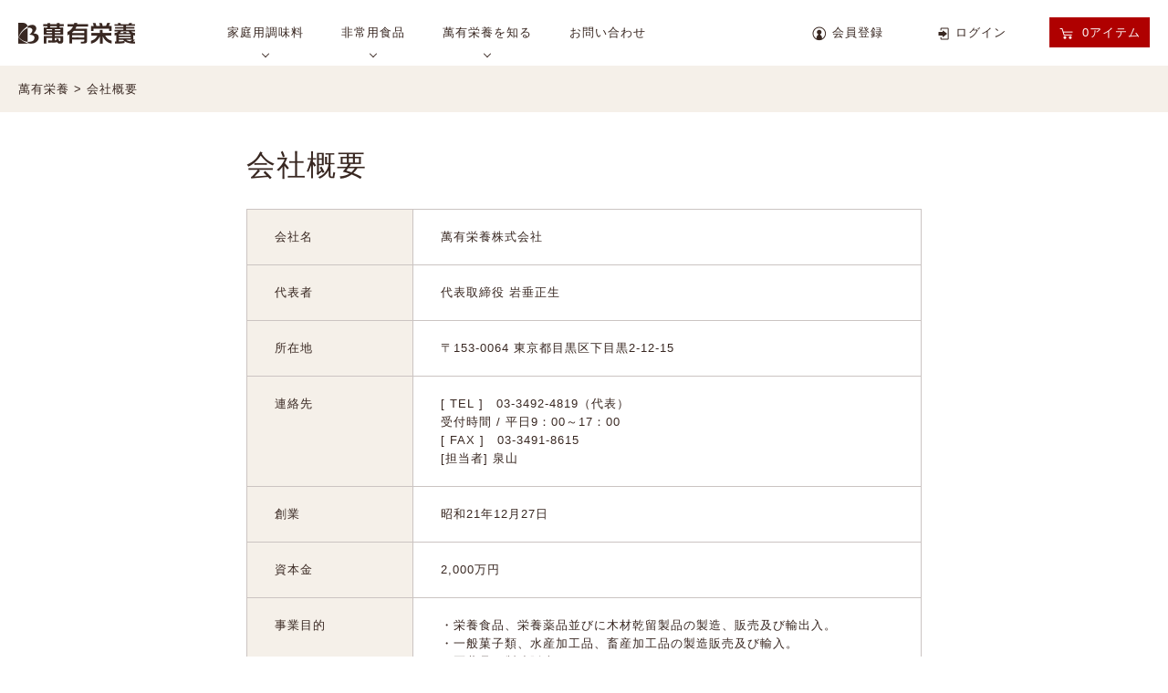

--- FILE ---
content_type: text/html; charset=EUC-JP
request_url: https://www.banyu-e.com/?mode=f1
body_size: 4462
content:
<!DOCTYPE html PUBLIC "-//W3C//DTD XHTML 1.0 Transitional//EN" "http://www.w3.org/TR/xhtml1/DTD/xhtml1-transitional.dtd">
<html xmlns:og="http://ogp.me/ns#" xmlns:fb="http://www.facebook.com/2008/fbml" xmlns:mixi="http://mixi-platform.com/ns#" xmlns="http://www.w3.org/1999/xhtml" xml:lang="ja" lang="ja" dir="ltr">
<head>
<meta http-equiv="content-type" content="text/html; charset=euc-jp" />
<meta http-equiv="X-UA-Compatible" content="IE=edge,chrome=1" />
<title>会社概要 - 萬有栄養</title>
<meta name="Keywords" content="会社概要,banyueiyo" />
<meta name="Description" content="" />
<meta name="Author" content="" />
<meta name="Copyright" content="GMOペパボ" />
<meta http-equiv="content-style-type" content="text/css" />
<meta http-equiv="content-script-type" content="text/javascript" />
<link rel="stylesheet" href="https://www.banyu-e.com/css/framework/colormekit.css" type="text/css" />
<link rel="stylesheet" href="https://www.banyu-e.com/css/framework/colormekit-responsive.css" type="text/css" />
<link rel="stylesheet" href="https://img07.shop-pro.jp/PA01424/460/css/2/index.css?cmsp_timestamp=20251001102647" type="text/css" />

<link rel="alternate" type="application/rss+xml" title="rss" href="https://www.banyu-e.com/?mode=rss" />
<script type="text/javascript" src="//ajax.googleapis.com/ajax/libs/jquery/1.7.2/jquery.min.js" ></script>
<meta property="og:title" content="会社概要 - 萬有栄養" />
<meta property="og:description" content="" />
<meta property="og:url" content="https://www.banyu-e.com?mode=f1" />
<meta property="og:site_name" content="萬有栄養" />
<meta name="viewport" content="width=device-width,initial-scale=1.0,minimum-scale=1.0,maximum-scale=1.0">
<script>
  var Colorme = {"page":"free1","shop":{"account_id":"PA01424460","title":"\u842c\u6709\u6804\u990a"},"basket":{"total_price":0,"items":[]},"customer":{"id":null}};

  (function() {
    function insertScriptTags() {
      var scriptTagDetails = [];
      var entry = document.getElementsByTagName('script')[0];

      scriptTagDetails.forEach(function(tagDetail) {
        var script = document.createElement('script');

        script.type = 'text/javascript';
        script.src = tagDetail.src;
        script.async = true;

        if( tagDetail.integrity ) {
          script.integrity = tagDetail.integrity;
          script.setAttribute('crossorigin', 'anonymous');
        }

        entry.parentNode.insertBefore(script, entry);
      })
    }

    window.addEventListener('load', insertScriptTags, false);
  })();
</script>
</head>
<body>
<meta name="colorme-acc-payload" content="?st=1&pt=10004&ut=0&at=PA01424460&v=20260121042612&re=&cn=9cd88ef849a46888186b4ae8055752b6" width="1" height="1" alt="" /><script>!function(){"use strict";Array.prototype.slice.call(document.getElementsByTagName("script")).filter((function(t){return t.src&&t.src.match(new RegExp("dist/acc-track.js$"))})).forEach((function(t){return document.body.removeChild(t)})),function t(c){var r=arguments.length>1&&void 0!==arguments[1]?arguments[1]:0;if(!(r>=c.length)){var e=document.createElement("script");e.onerror=function(){return t(c,r+1)},e.src="https://"+c[r]+"/dist/acc-track.js?rev=3",document.body.appendChild(e)}}(["acclog001.shop-pro.jp","acclog002.shop-pro.jp"])}();</script><script src='//ajax.googleapis.com/ajax/libs/jqueryui/1.11.2/jquery-ui.min.js'></script>
<script type="text/javascript">
var isSP = false;
if (typeof(window.matchMedia) == "function") {
  var widthQuery = window.matchMedia("(max-width:739px)");
  if (typeof(widthQuery.matches) != "undefined" && widthQuery.matches == true) {
    isSP = true;
  }
}
$(document).ready(function(){
	//var hkunmien = $('header>.inner>nav>ul>li:first-child>ul>li:first-child');
  //var hsoup = $('header>.inner>nav>ul>li:first-child>ul>li:last-child');
  //$(hkunmien).before($(hsoup));
  //var lkunmien = $('.left_nav>ul>li:first-child>ul>li:first-child');
  //var lsoup = $('.left_nav>ul>li:first-child>ul>li:last-child');
  //$(lkunmien).before($(lsoup));
	// header nav
	var hsoup = $('header>.inner>nav>ul>li:first-child>ul>li:first-child');
  $('header>.inner>nav>ul>li:first-child>ul').append($(hsoup));
  // side nav
	var lsoup = $('.left_nav>ul>li:first-child>ul>li:first-child');
  $('.left_nav>ul>li:first-child>ul').append($(lsoup));
  
	if (isSP == true){
    $('img.sp-convert').each(function() {
      $(this).attr('src', $(this).attr('src').replace('.png', '_sp.png'));
      $(this).attr('src', $(this).attr('src').replace('.jpg', '_sp.jpg'));
    });
    $(document).on('click', 'header .inner a.menu', function(){
      $('body').css('position', 'fixed');
      $('header>.inner nav').fadeIn(500);
      return false;
    });
    $(document).on('click', 'header .inner nav a.close_btn', function(){
      $('body').css('position', 'relative');
      $('header>.inner nav').fadeOut(500);
      return false;
    });
    $(document).on('click', 'header .inner nav>ul>li:nth-child(3)>a, header .inner nav>ul>li:nth-child(2)>a, header .inner nav>ul>li:nth-child(1)>a', function(){
      $(this).parent().find('ul.small').slideToggle();
      if($(this).hasClass('open')){
        $(this).removeClass('open');
      } else {
        $(this).addClass('open');
      }
      return false;
    });
    $(document).on('touchstart', '.product ul li a', function(){
      $(this).addClass('touch');
    });
  } else { //tab pc
    $(document).on('click', 'header .inner nav>ul>li:nth-child(3)>a, header .inner nav>ul>li:nth-child(2)>a, header .inner nav>ul>li:nth-child(1)>a', function(){
      if($(this).hasClass('open')){
        $(this).parent().find('ul.small').fadeOut(500);
        $(this).removeClass('open');
      } else {
        $('header nav ul > li:nth-child(-n+4) > a').removeClass('open');
        $('ul.small').hide();
        $(this).parent().find('ul.small').fadeIn(500);
        $(this).addClass('open');
      }
      return false;
    });
    $(document).on('click', function(e){
      if(!$(e.target).closest('ul.small').length){
        $('header nav ul > li:nth-child(-n+4) > a').removeClass('open');
        $('ul.small').fadeOut(500);
      }
    });
  }
  $('footer a.to_top').on('click', function(e){
    e.preventDefault();
    $('html, body').stop().animate({scrollTop: 0}, 800, 'easeInQuint');
  });
  if(location.href == 'https://www.banyu-e.com/?mode=cate&cbid=2468563&csid=1'){ //ER
    $('.mincho').before(
      '<style>.bnr-er {transition: opacity .3s} .bnr-er:hover {opacity: .7}</style>' +
      '<div class="bnr-er" style="margin: 15px auto 30px">' +
        '<a href="https://www.banyu-e.com/?mode=f6">' +
          '<img class="pc-view" src="https://img21.shop-pro.jp/PA01424/460/etc/bnr-er.jpg" alt="">' +
          '<img class="sp-view" src="https://img21.shop-pro.jp/PA01424/460/etc/bnr-er_sp.jpg" alt="">' +
        '</a>' +
      '</div>'
    );
  } else if(location.href == 'https://www.banyu-e.com/?mode=cate&cbid=2468562&csid=2'){ //燻味塩
    $('.mincho').before(
      '<style>.bnr-er {transition: opacity .3s} .bnr-er:hover {opacity: .7}</style>' +
      '<div class="bnr-er" style="margin: 15px auto 30px">' +
        '<a href="https://www.banyu-e.com/?mode=f8">' +
          '<img class="pc-view" src="https://img21.shop-pro.jp/PA01424/460/etc/bnr-kunmien.jpg" alt="">' +
          '<img class="sp-view" src="https://img21.shop-pro.jp/PA01424/460/etc/bnr-kunmien_sp.jpg" alt="">' +
        '</a>' +
      '</div>'
    );
  } else if(location.href == 'https://www.banyu-e.com/?mode=cate&cbid=2468562&csid=1'){ //スープ
    $('.mincho').before(
      '<style>.bnr-er {transition: opacity .3s} .bnr-er:hover {opacity: .7}</style>' +
      '<div class="bnr-er" style="margin: 15px auto 30px">' +
        '<a href="https://www.banyu-e.com/?mode=f7">' +
          '<img class="pc-view" src="https://img21.shop-pro.jp/PA01424/460/etc/bnr-soup2.jpg" alt="">' +
          '<img class="sp-view" src="https://img21.shop-pro.jp/PA01424/460/etc/bnr-soup_sp2.jpg" alt="">' +
        '</a>' +
      '</div>'
    );
  }
});
</script>
  <div id="wrapper">
    <header>
      <div class="inner">
        <h1><a href="/" style="display: block;">萬有栄養</a></h1>
        <a href="." class="menu">メニュー</a>
        <nav>
          <div class="logo"><a href="/"><img src="https://img21.shop-pro.jp/PA01424/460/etc/logo_b.png?cmsp_timestamp=20181024152613" alt="萬有栄養"></a></div>
          <a href="." class="close_btn"><img src="https://img21.shop-pro.jp/PA01424/460/etc/close.png?cmsp_timestamp=20181031133321" alt="×"></a>
          <ul>
                        <li>
              <a href="https://www.banyu-e.com/?mode=cate&cbid=2468562&csid=0">家庭用調味料</a>
              <ul class="small">
                                <li><a href="https://www.banyu-e.com/?mode=cate&cbid=2468562&csid=1">スープ</a></li>
                              </ul>
            </li>
                        <li>
              <a href="https://www.banyu-e.com/?mode=cate&cbid=2468563&csid=0">非常用食品</a>
              <ul class="small">
                                <li><a href="https://www.banyu-e.com/?mode=cate&cbid=2468563&csid=1">イーアール</a></li>
                                <li><a href="https://www.banyu-e.com/?mode=cate&cbid=2468563&csid=2">エマージェンシー・パック</a></li>
                              </ul>
            </li>
                        
            <li>
              <a style="cursor: pointer">萬有栄養を知る</a>
              <ul class="small">
                <li><a href="https://www.banyu-e.com/?mode=f2">萬有栄養の歴史</a></li>
                <li><a href="https://www.banyu-e.com/?mode=f3">レトロパッケージ博物館</a></li>
                <li><a href="https://www.banyu-e.com/?mode=f6">非常用食品「ER」のはなし</a></li>
                <li><a href="https://www.banyu-e.com/?mode=f7">「スープ」のはなし</a></li>
                
              </ul>
            </li>
            
            <li><a href="https://banyueiyo.shop-pro.jp/customer/inquiries/new">お問い合わせ</a></li>
                        <li class="mypage"><a href="https://www.banyu-e.com/customer/signup/new">会員登録</a></li>
            <li class="login"><a href="https://www.banyu-e.com/?mode=login&shop_back_url=https%3A%2F%2Fwww.banyu-e.com%2F">ログイン</a></li>
                      </ul>
          <a href="https://www.banyu-e.com/cart/proxy/basket?shop_id=PA01424460&shop_domain=banyu-e.com" class="cart_link">
                        <span class="cart">0</span>
                      </a>
        </nav>
        <a href="https://www.banyu-e.com/cart/proxy/basket?shop_id=PA01424460&shop_domain=banyu-e.com" class="cart_link">
                    <span class="cart">0</span>
                  </a>
      </div>
    </header>
    <main class="company">
<ul class="pkz">
	<li><a href="https://www.banyu-e.com/">萬有栄養</a> ></li>
	<li>会社概要</li>
</ul>

<div class="contents">
<h2 class="mincho">会社概要</h2>

<ul class="detail">
	<li><span>会社名</span>

	<p>萬有栄養株式会社</p>
	</li>
	<li><span>代表者</span>
	<p>代表取締役 岩垂正生</p>
	</li>
	<li><span>所在地</span>
	<p>〒153-0064<br class="sp-view" />
	東京都目黒区下目黒2-12-15</p>
	</li>
	<li><span>連絡先</span>
	<p>[ TEL ]　<a href="tel:0334924819" class="tel">03-3492-4819</a>（代表）<br />
	受付時間 / 平日9：00～17：00<br />
	[ FAX ]　03-3491-8615<br />
	[担当者] 泉山</p>
	</li>
	<li><span>創業</span>
	<p>昭和21年12月27日</p>
	</li>
	<li><span>資本金</span>
	<p>2,000万円</p>
	</li>
	<li><span>事業目的</span>
	<p>・栄養食品、栄養薬品並びに木材乾留製品の製造、販売及び輸出入。<br />
	・一般菓子類、水産加工品、畜産加工品の製造販売及び輸入。<br />
	・医薬品の製造販売。<br />
	・飲食業。<br />
	・公害に関する機械設備及び薬剤及び微生物の利用、製造、販売、輸出入。<br />
	・全各号に付帯する一切の事業。</p>
	</li>
</ul>

<ul class="history">
					<li>
						<a href="history.html">
							<div class="inner">
								<div class="table">
									<div class="text">
										<div class="text_thumb">
											<h3 class="mincho">萬有栄養の歴史</h3>
										</div>
										<span class="panel"></span>
									</div>
								</div>
							</div>
						</a>
					</li>
					<!--<li>
						<a href="history.html">
							<div class="inner">
								<div class="table">
									<div class="text">
										<div class="text_thumb">
											<h3 class="mincho">レトロパッケージ博物館</h3>
										</div>
										<span class="panel"></span>
									</div>
								</div>
							</div>
						</a>
					</li>-->
				</ul>
</div>
</main>    <footer>
      <div class="top">
        <a href="" class="to_top">
          <img src="https://img21.shop-pro.jp/PA01424/460/etc/to_top.png?cmsp_timestamp=20200110124047" alt="">
          非常食品の通信販売なら萬有栄養株式会社
        </a>
        <img src="https://img21.shop-pro.jp/PA01424/460/etc/footer_logo.png?cmsp_timestamp=20200110124047" alt="萬有栄養" class="logo">
      </div>
      <nav>
        <ul>
                      <li>
              <a href="https://www.banyu-e.com/?mode=cate&cbid=2468562&csid=0">家庭用調味料</a>
              <ul>
                                <li><a href="https://www.banyu-e.com/?mode=cate&cbid=2468562&csid=1">スープ</a></li>
                              </ul>
                
          </li>
                        <li>
              <a href="https://www.banyu-e.com/?mode=cate&cbid=2468563&csid=0">非常用食品</a>
              <ul>
                                <li><a href="https://www.banyu-e.com/?mode=cate&cbid=2468563&csid=1">イーアール</a></li>
                                <li><a href="https://www.banyu-e.com/?mode=cate&cbid=2468563&csid=2">エマージェンシー・パック</a></li>
                              </ul>
                            <a style="margin-top:30px;" href="https://www.banyu-e.com/?mode=f10">アレルギー情報</a>
                
          </li>
                      <li>
            <a href="https://www.banyu-e.com/?mode=f1">会社概要</a>
            <ul>
              <li><a href="https://www.banyu-e.com/?mode=f2">萬有栄養の歴史</a></li>
              <li><a href="https://www.banyu-e.com/?mode=f3">レトロパッケージ博物館</a></li>
              <li><a href="https://www.banyu-e.com/?mode=f6">非常用食品「ER」のはなし</a></li>
              <li><a href="https://www.banyu-e.com/?mode=f7">「スープ」のはなし</a></li>
              
            </ul>
            <a href="https://www.banyu-e.com/?mode=privacy">プライバシーポリシー</a>
            <a href="https://www.banyu-e.com/?mode=sk">法律に基づく表記</a>
          </li>
          <li>
            <a href="https://www.banyu-e.com/cart/proxy/basket?shop_id=PA01424460&shop_domain=banyu-e.com">買い物かご</a>
                        <a href="https://www.banyu-e.com/?mode=login&shop_back_url=https%3A%2F%2Fwww.banyu-e.com%2F">ログイン</a>
            <a href="https://www.banyu-e.com/customer/signup/new">会員登録</a>
                        <a href="https://banyueiyo.shop-pro.jp/customer/inquiries/new">お問い合わせ</a>
          </li>
        </ul>
      </nav>
      <p class="copy">Copyright 2018 BANYU EIYO All right reserved.</p>
    </footer>
  </div><script type="text/javascript" src="https://www.banyu-e.com/js/cart.js" ></script>
<script type="text/javascript" src="https://www.banyu-e.com/js/async_cart_in.js" ></script>
<script type="text/javascript" src="https://www.banyu-e.com/js/product_stock.js" ></script>
<script type="text/javascript" src="https://www.banyu-e.com/js/js.cookie.js" ></script>
<script type="text/javascript" src="https://www.banyu-e.com/js/favorite_button.js" ></script>
</body></html>

--- FILE ---
content_type: text/css
request_url: https://img07.shop-pro.jp/PA01424/460/css/2/index.css?cmsp_timestamp=20251001102647
body_size: 62066
content:
@charset "euc-jp";
@import url(//fonts.googleapis.com/css?family=Roboto:900,400);
/*! normalize.css v3.0.2 | MIT License | git.io/normalize */
/**
 * 1. Set default font family to sans-serif.
 * 2. Prevent iOS text size adjust after orientation change, without disabling
 *    user zoom.
 */

html {
  font-family: sans-serif; /* 1 */
  -ms-text-size-adjust: 100%; /* 2 */
  -webkit-text-size-adjust: 100%; /* 2 */
}

/**
 * Remove default margin.
 */

body {
  margin: 0;
}

/* HTML5 display definitions
   ========================================================================== */

/**
 * Correct `block` display not defined for any HTML5 element in IE 8/9.
 * Correct `block` display not defined for `details` or `summary` in IE 10/11
 * and Firefox.
 * Correct `block` display not defined for `main` in IE 11.
 */

article,
aside,
details,
figcaption,
figure,
footer,
header,
hgroup,
main,
menu,
nav,
section,
summary {
  display: block;
}

/**
 * 1. Correct `inline-block` display not defined in IE 8/9.
 * 2. Normalize vertical alignment of `progress` in Chrome, Firefox, and Opera.
 */

audio,
canvas,
progress,
video {
  display: inline-block; /* 1 */
  vertical-align: baseline; /* 2 */
}

/**
 * Prevent modern browsers from displaying `audio` without controls.
 * Remove excess height in iOS 5 devices.
 */

audio:not([controls]) {
  display: none;
  height: 0;
}

/**
 * Address `[hidden]` styling not present in IE 8/9/10.
 * Hide the `template` element in IE 8/9/11, Safari, and Firefox < 22.
 */

[hidden],
template {
  display: none;
}

/* Links
   ========================================================================== */

/**
 * Remove the gray background color from active links in IE 10.
 */

a {
  background-color: transparent;
  text-decoration: none;
}

/**
 * Improve readability when focused and also mouse hovered in all browsers.
 */

a:active,
a:hover {
  outline: 0;
}

/* Text-level semantics
   ========================================================================== */

/**
 * Address styling not present in IE 8/9/10/11, Safari, and Chrome.
 */

abbr[title] {
  border-bottom: 1px dotted;
}

/**
 * Address style set to `bolder` in Firefox 4+, Safari, and Chrome.
 */

b,
strong {
  font-weight: bold;
}

/**
 * Address styling not present in Safari and Chrome.
 */

dfn {
  font-style: italic;
}

/**
 * Address variable `h1` font-size and margin within `section` and `article`
 * contexts in Firefox 4+, Safari, and Chrome.
 */

h1 {
  font-size: 2em;
}

/**
 * Address styling not present in IE 8/9.
 */

mark {
  background: #ff0;
  color: #000;
}

/**
 * Address inconsistent and variable font size in all browsers.
 */

small {
  font-size: 80%;
}

/**
 * Prevent `sub` and `sup` affecting `line-height` in all browsers.
 */

sub,
sup {
  font-size: 75%;
  line-height: 0;
  position: relative;
  vertical-align: baseline;
}

sup {
  top: -0.5em;
}

sub {
  bottom: -0.25em;
}

/* Embedded content
   ========================================================================== */

/**
 * Remove border when inside `a` element in IE 8/9/10.
 */

img {
  border: 0;
}

/**
 * Correct overflow not hidden in IE 9/10/11.
 */

svg:not(:root) {
  overflow: hidden;
}

/* Grouping content
   ========================================================================== */

/**
 * Address margin not present in IE 8/9 and Safari.
 */

figure {
  margin: 1em 40px;
}

/**
 * Address differences between Firefox and other browsers.
 */

hr {
  -moz-box-sizing: content-box;
  box-sizing: content-box;
  height: 0;
}

/**
 * Contain overflow in all browsers.
 */

pre {
  overflow: auto;
}

/**
 * Address odd `em`-unit font size rendering in all browsers.
 */

code,
kbd,
pre,
samp {
  font-family: monospace, monospace;
  font-size: 1em;
}

/* Forms
   ========================================================================== */

/**
 * Known limitation: by default, Chrome and Safari on OS X allow very limited
 * styling of `select`, unless a `border` property is set.
 */

/**
 * 1. Correct color not being inherited.
 *    Known issue: affects color of disabled elements.
 * 2. Correct font properties not being inherited.
 * 3. Address margins set differently in Firefox 4+, Safari, and Chrome.
 */

button,
input,
optgroup,
select,
textarea {
  color: inherit; /* 1 */
  /*font: inherit;*/ /* 2 */
  margin: 0; /* 3 */
}

/**
 * Address `overflow` set to `hidden` in IE 8/9/10/11.
 */

button {
  overflow: visible;
}

/**
 * Address inconsistent `text-transform` inheritance for `button` and `select`.
 * All other form control elements do not inherit `text-transform` values.
 * Correct `button` style inheritance in Firefox, IE 8/9/10/11, and Opera.
 * Correct `select` style inheritance in Firefox.
 */

button,
select {
  text-transform: none;
}

/**
 * 1. Avoid the WebKit bug in Android 4.0.* where (2) destroys native `audio`
 *    and `video` controls.
 * 2. Correct inability to style clickable `input` types in iOS.
 * 3. Improve usability and consistency of cursor style between image-type
 *    `input` and others.
 */

button,
html input[type="button"], /* 1 */
input[type="reset"],
input[type="submit"] {
  -webkit-appearance: button; /* 2 */
  cursor: pointer; /* 3 */
}

/**
 * Re-set default cursor for disabled elements.
 */

button[disabled],
html input[disabled] {
  cursor: default;
}

/**
 * Remove inner padding and border in Firefox 4+.
 */

button::-moz-focus-inner,
input::-moz-focus-inner {
  border: 0;
  padding: 0;
}

/**
 * Address Firefox 4+ setting `line-height` on `input` using `!important` in
 * the UA stylesheet.
 */

input {
  line-height: normal;
}

/**
 * It's recommended that you don't attempt to style these elements.
 * Firefox's implementation doesn't respect box-sizing, padding, or width.
 *
 * 1. Address box sizing set to `content-box` in IE 8/9/10.
 * 2. Remove excess padding in IE 8/9/10.
 */

input[type="checkbox"],
input[type="radio"] {
  box-sizing: border-box; /* 1 */
  padding: 0; /* 2 */
}

/**
 * Fix the cursor style for Chrome's increment/decrement buttons. For certain
 * `font-size` values of the `input`, it causes the cursor style of the
 * decrement button to change from `default` to `text`.
 */

input[type="number"]::-webkit-inner-spin-button,
input[type="number"]::-webkit-outer-spin-button {
  height: auto;
}

/**
 * 1. Address `appearance` set to `searchfield` in Safari and Chrome.
 * 2. Address `box-sizing` set to `border-box` in Safari and Chrome
 *    (include `-moz` to future-proof).
 */

input[type="search"] {
  -webkit-appearance: textfield; /* 1 */
  -moz-box-sizing: content-box;
  -webkit-box-sizing: content-box; /* 2 */
  box-sizing: content-box;
}

/**
 * Remove inner padding and search cancel button in Safari and Chrome on OS X.
 * Safari (but not Chrome) clips the cancel button when the search input has
 * padding (and `textfield` appearance).
 */

input[type="search"]::-webkit-search-cancel-button,
input[type="search"]::-webkit-search-decoration {
  -webkit-appearance: none;
}

/**
 * Define consistent border, margin, and padding.
 */

fieldset {
  border: 1px solid #c0c0c0;
  margin: 0 2px;
  padding: 0.35em 0.625em 0.75em;
}

/**
 * 1. Correct `color` not being inherited in IE 8/9/10/11.
 * 2. Remove padding so people aren't caught out if they zero out fieldsets.
 */

legend {
  border: 0; /* 1 */
  padding: 0; /* 2 */
}

/**
 * Remove default vertical scrollbar in IE 8/9/10/11.
 */

textarea {
  overflow: auto;
}

/**
 * Don't inherit the `font-weight` (applied by a rule above).
 * NOTE: the default cannot safely be changed in Chrome and Safari on OS X.
 */

optgroup {
  font-weight: bold;
}

/* Tables
   ========================================================================== */

/**
 * Remove most spacing between table cells.
 */

table {
  border-collapse: collapse;
  border-spacing: 0;
}

td,
th {
  padding: 0;
}

/*******************************************************************************/

html {
  position: relative;
  min-height: 100%;
}
body {
  font-size: 13px;
  line-height: 20px;
  font-family: "YuGothic","メイリオ","Meiryo","ヒラギノ角ゴ Pro W3","Hiragino Kaku Gothic Pro","Osaka","ＭＳ Ｐゴシック", "MS P Gothic",Verdana,Arial, Helvetica, sans-serif;
  color: #382721;
  margin: 0 auto;
  letter-spacing: 1px;
}
* {
  margin: 0;
  padding: 0;
}

a {
  color: #382721;
  transition: color 300ms cubic-bezier(0.25, 0.1, 0.25, 1) 0ms;
  -webkit-transition: color 300ms cubic-bezier(0.25, 0.1, 0.25, 1) 0ms;
  -moz-transition: color 300ms cubic-bezier(0.25, 0.1, 0.25, 1) 0ms;
  -o-transition: color 300ms cubic-bezier(0.25, 0.1, 0.25, 1) 0ms;
  -ms-transition: color 300ms cubic-bezier(0.25, 0.1, 0.25, 1) 0ms;
}

img {
  display: block;
}

a img {
  border: none;
}
ul.pkz li a:hover,
footer .top>a.to_top:hover,
a:hover,
a:focus {
  text-decoration: none;
  color: initial;
  color: #AF0000;
}

.clearfix {
  display: block;
}
.clearfix:before,
.clearfix:after {
  content: " ";
  display: table;
}
.clearfix:after {
  clear: both;
}

ul,
ol,
li {
  list-style-type: none;
  margin: 0;
}
p {
  margin: 0;
}
.pc-view{
  display: block;
}
.sp-view{
  display: none;
}
.mincho{
  font-family: "Yu Mincho", "YuMincho", Serif;
}

header .inner{
  position: relative;
  font-size: 0;
  min-width: 1240px;
  max-width: 1240px;
  margin: 0 auto;
  padding: 24.5px 20px;
}
header .inner h1{
  background: url(https://img21.shop-pro.jp/PA01424/460/etc/logo_b.png?cmsp_timestamp=20181024152613);
  background-size: contain;
  background-repeat: no-repeat;
  text-indent: -9999px;
  width: 128px;
  height: 23px;
/*  margin-right: 60px;*/
  margin-right: 100px;
  cursor: pointer;
}
header .inner h1 img{
  width: 128px;
}
header .inner nav ul li,
header .inner>*{
  display: inline-block;
  vertical-align: middle;
}
header .inner .cart,
header .inner nav ul li{
  font-size: 13px;
}
/*
header .inner nav ul li{
  margin-right: 32px;
}*/
header .inner nav ul li{
  margin-right: 42px;
}
header .inner nav ul li.mypage{
  width: 95px;
}
/*
header .inner nav ul li:nth-child(5){
  margin-right: 65px;
}*/
header .inner nav ul li:nth-child(4){
  margin-right: 160px;
}
header .inner nav a.cart_link,
header .inner a.menu,
header .inner nav .logo,
header .inner nav a.close_btn,
header .inner nav ul li ul.small{
  display: none;
}
header .inner .cart{
  background-color: #AF0000;
  padding: 9px 10px;
  color: #fff;
}
header .inner nav ul li.mypage a:before{
  content: '';
  background: url(https://img21.shop-pro.jp/PA01424/460/etc/mypage_b.png?cmsp_timestamp=20181112200508);
  background-repeat: no-repeat;
  display: inline-block;
  vertical-align: middle;
  width: 18px;
  height: 18px;
  background-size: contain;
  margin-right: 5px;
}

header .inner nav ul li.login a:before{
  content: '';
  background: url(https://img21.shop-pro.jp/PA01424/460/etc/login_b.png?cmsp_timestamp=20181112200432);
  background-repeat: no-repeat;
  display: inline-block;
  vertical-align: middle;
  width: 15px;
  height: 18px;
  background-size: contain;
  margin-right: 5px;
}
header .inner .cart:before{
  content: '';
  background: url(https://img21.shop-pro.jp/PA01424/460/etc/cart.png?cmsp_timestamp=20181112200319);
  background-repeat: no-repeat;
  display: inline-block;
  vertical-align: middle;
  width: 18px;
  height: 16px;
  background-size: contain;
  margin-right: 8px;
}
header .inner .cart:after{
  content: 'アイテム';
}
header .inner>a.cart_link{
  position: absolute;
  right: 20px;
  top: 26px;
}

footer .top{
  background-image: url(https://img21.shop-pro.jp/PA01424/460/etc/footer_top.png?cmsp_timestamp=20181024123818);
  background-repeat: no-repeat;
  display: block;
  width: auto;
  height: auto;
  background-size: 101% 100%;
  padding-top: 30px;
}
footer p.copy,
footer nav{
  background-color: #382721;
}
footer nav{
  margin-top: -30px;
}
footer nav>ul>li:first-child>ul{display:flex;flex-direction:column-reverse}
footer .top p{
  font-size: 14px;
  text-align: center;
  margin-bottom: 30px;
}
footer .top p a{
  color: #fff;
}
footer .top img.logo{
  width: 60px;
  margin: 0 auto;
}
footer .top>a.to_top{
  color: #fff;
  margin: 0 auto 20px;
  display: block;
  width: 270px;
  text-align: center;
  z-index: 4;
  position: relative;
}
footer .top>a.to_top img{
  display: block;
  width: 22px;
  margin: 0 auto 15px;
}
footer .top p,
footer p.copy,
footer nav ul li a{
  color: #fff;
}
footer nav{
  padding: 50px 0 30px;
}
footer nav>ul{
  font-size: 0;
  text-align: center;
}
footer nav>ul>li{
  display: inline-block;
  vertical-align: top;
  margin-right: 74px;
}
footer nav>ul>li:last-child{
  margin-right: 0%;
}
footer nav>ul>li>a{
  font-size: 17px;
  display: block;
  border-bottom: 1px solid #fff;
  width: 204px;
  padding-bottom: 5px;
  margin-bottom: 10px;
}
footer nav>ul>li:nth-child(4)>a:nth-child(2),
footer nav>ul>li:nth-child(4)>a:nth-child(3),
footer nav>ul>li:nth-child(4)>a:nth-child(4),
footer nav>ul>li:nth-child(3)>a:nth-child(3),
footer nav>ul>li:nth-child(3)>a:nth-child(4){
  margin-top: 30px;
}
footer nav>ul>li{
  text-align: left;
}
footer nav>ul>li>ul>li{
  padding: 3px 15px;
}
footer nav>ul>li>ul>li a{
  font-size: 15px;
}
footer p.copy{
  padding-bottom: 5px;
  text-align: center;
}

ul.pkz{
  background-color: #F5F0E9;
  padding: 15px 20px;
  width: 1240px;
  margin: 0 auto 40px;
}
ul.pkz li a,
ul.pkz li{
  color: #382721;
}
ul.pkz li{
  display: inline-block;
  vertical-align: middle;
}

.col2{
  width: 1280px;
  margin: 0 auto;
}
.col2:before,
.col2:after {
  content: " ";
  display: table;
}
.col2:after {
  clear: both;
}
.col2 .main{
  width: 1040px;
  margin: 0 auto;
  position: relative;
}
.col2 nav.left_nav{
  width: 220px;
  font-size: 15px;
  position: absolute;
  top: 0;
  left: 0;
}
.col2 nav.left_nav>ul>li>a{
  display: block;
  border-bottom: 1px solid #382721;
  padding-bottom: 3px;
}
.col2 nav.left_nav>ul>li>ul>li.current>a{
  color: #CBC4C2;
}
.col2 nav.left_nav>ul>li>ul{
  margin: 8px 0 30px;
}
.col2 nav.left_nav>ul>li>ul>li{
  padding: 8px 20px;
}
.col2 .contents{
  margin-left: 300px;
}

.col2 .contents h2{
  font-size: 32px;
  line-height: 34px;
  margin: 30px 0;
  font-weight: normal;
}
main.list .contents p.text{
  margin-bottom: 35px;
  border-bottom: 1px solid #382721;
  padding-bottom: 50px;
}
.col2 ul.item,
main.list ul.list{
  font-size: 0;
  letter-spacing: 0;
}
main.list ul.list li{
  width: 335px;
  display: inline-block;
  vertical-align: top;
  margin-bottom: 70px;
}
main.list ul.list li:nth-child(odd){
  margin-right: 69px;
}
.col2 ul.item li img,
main.list ul.list li img{
  width: 100%;
}
main.list ul.list li p{
  font-size: 13px;
  margin-top: 15px;
}

.col2 ul.item li{
  width: 232.5px;
  display: inline-block;
  vertical-align: top;
  margin-bottom: 30px;
  font-size: 14px;
  letter-spacing: 1px;
}
.col2 ul.item li:nth-child(3n+2){
  margin: 0px 20px 30px;
}
.col2 ul.item li a>span,
.col2 ul.item li a .text>span{
  display: block;
}

main.list ul.list li a>span.img,
.col2 ul.item li a>span.img,
.col2 ul.item li a .text>span.img{
  position: relative;
  text-align: center;
  overflow: hidden;
  display: block;
}
main.list ul.list li a>span.img .category{
  width: 100%;
  position: absolute;
  top: 50%;
  left: 50%;
  font-size: 24px;
  z-index: 101;
  -webkit-transform: translate(-50%, -50%);
  transform: translate(-50%, -50%);
  opacity:1;
}
main.list ul.list li a:hover>span.img .category{
  opacity:0;
  -webkit-transform:translate(-50%, -100%);
  transform:translate(-50%, -100%);
  -webkit-transition:all 300ms 100ms ease;
  transition:all 300ms 100ms ease;
}
main.list ul.list li a>span.img .category{
  color: #fff;
}

main.list ul.list li a>span.img img,
.col2 ul.item li a>span.img img,
.col2 ul.item li a .text>span.img img{
  display: block;
  margin-bottom: 0 !important;
  transform: scale(1, 1);
  -moz-transform: scale(1, 1);
  -webkit-transform: scale(1, 1);
  -o-transform: scale(1, 1);
  -ms-transform: scale(1, 1);
  -moz-transform-origin: center center;
  -webkit-transform-origin: center center;
  -o-transform-origin: center center;
  -ms-transform-origin: center center;
  -webkit-transition: all 300ms cubic-bezier(0.25, 0.1, 0.25, 1) 0ms;
  -moz-transition: all 300ms cubic-bezier(0.25, 0.1, 0.25, 1) 0ms;
  -ms-transition: all 300ms cubic-bezier(0.25, 0.1, 0.25, 1) 0ms;
  -o-transition: all 300ms cubic-bezier(0.25, 0.1, 0.25, 1) 0ms;
}
main.list ul.list li a>span.img:before,
.col2 ul.item li a>span.img:before,
.col2 ul.item li a .text>span.img:before{
  /*background-color: #000000;*/
  opacity: 0;
  -ms-filter: "progid:DXImageTransform.Microsoft.Alpha(Opacity=0)";
  width: 100%;
  height: 100%;
  position: absolute;
  top: 0;
  left: 0;
  z-index: 100;
  content: "";
  transition: all 300ms cubic-bezier(0.25, 0.1, 0.25, 1) 0ms;
  -webkit-transition: all 300ms cubic-bezier(0.25, 0.1, 0.25, 1) 0ms;
  -moz-transition: all 300ms cubic-bezier(0.25, 0.1, 0.25, 1) 0ms;
  -ms-transition: all 300ms cubic-bezier(0.25, 0.1, 0.25, 1) 0ms;
  -o-transition: all 300ms cubic-bezier(0.25, 0.1, 0.25, 1) 0ms;
}
main.list ul.list li a>span.img:after,
.col2 ul.item li a>span.img:after,
.col2 ul.item li a .text>span.img:after{
  opacity: 0;
  -ms-filter: "progid:DXImageTransform.Microsoft.Alpha(Opacity=0)";
  width: 100%;
  display: inline-block;
  position: absolute;
  top: 50%;
  margin-top: -9px;
  left: 0;
  content: "詳細を見る";
  color: #fff;
  letter-spacing: 0.06em;
  font-weight: bold;
  z-index: 101;
  font-size: 14px;
  line-height: 24px;
  padding-left: 7px;
  box-sizing: border-box;
  transform: translate3d(0px, 6px, 0px) !important;
  -webkit-transform: translate3d(0px, 6px, 0px) !important;
  -moz-transform: translate3d(0px, 6px, 0px) !important;
  -ms-transform: translate3d(0px, 6px, 0px) !important;
  -o-transform: translate3d(0px, 6px, 0px) !important;
  transition: all 400ms cubic-bezier(0.25, 0.1, 0.25, 1) 0ms;
  -webkit-transition: all 400ms cubic-bezier(0.25, 0.1, 0.25, 1) 0ms;
  -moz-transition: all 400ms cubic-bezier(0.25, 0.1, 0.25, 1) 0ms;
  -ms-transition: all 400ms cubic-bezier(0.25, 0.1, 0.25, 1) 0ms;
  -o-transition: all 400ms cubic-bezier(0.25, 0.1, 0.25, 1) 0ms;
}
main.list ul.list li a>span.img:after{
  font-size: 14px;
  font-weight: normal;
}
main.list ul.list li a>span.img:after{
  content: "詳細を見る";
}
/*
main.list ul.list li a>span.img:hover:before,
.col2 ul.item li a>span.img:hover:before,
.col2 ul.item li a .text>span.img:hover:before{
  opacity: 0.6;
  -ms-filter: "progid:DXImageTransform.Microsoft.Alpha(Opacity=60)";
}*/
main.list ul.list li a>span.img:before{
  opacity: 0.3;
  -ms-filter: "progid:DXImageTransform.Microsoft.Alpha(Opacity=30)";
  background-color: #000000;
}
.col2 ul.item li a:hover>span.img:before,
.col2 ul.item li a:hover .text>span.img:before{
  background-color: #000000;
  opacity: 0.6;
  -ms-filter: "progid:DXImageTransform.Microsoft.Alpha(Opacity=60)";
}
main.list ul.list li a:hover>span.img:after,
.col2 ul.item li a:hover>span.img:after,
.col2 ul.item li a:hover .text>span.img:after{
  opacity: 1;
  -ms-filter: "progid:DXImageTransform.Microsoft.Alpha(Opacity=100)";
  transform: translate3d(0px, 0px, 0px) !important;
  -webkit-transform: translate3d(0px, 0px, 0px) !important;
  -moz-transform: translate3d(0px, 0px, 0px) !important;
  -ms-transform: translate3d(0px, 0px, 0px) !important;
  -o-transform: translate3d(0px, 0px, 0px) !important;
}
main.list ul.list li a:hover>span.img img,
.col2 ul.item li a:hover>span.img img,
.col2 ul.item li a:hover .text>span.img img{
  transform: scale(1.1, 1.1);
  -moz-transform: scale(1.1, 1.1);
  -webkit-transform: scale(1.1, 1.1);
  -o-transform: scale(1.1, 1.1);
  -ms-transform: scale(1.1, 1.1);
}
.col2 ul.item li a>span.name,
.col2 ul.item li a .text>span.name{
  margin-top: 15px;
  margin-bottom: 5px;
}
.col2 ul.item li a>span.price,
.col2 ul.item li a .text>span.price{
  color: #AF0000;
}


main.detail{
  padding-bottom: 100px;
}
main.detail .related{
  margin-top: 50px;
}
main.detail .related h3{
  font-size: 28px;
  font-weight: normal;
  line-height: 34px;
  border-bottom: 1px solid #382721;
  padding-bottom: 5px;
  margin-bottom: 20px;
}

main.detail .contents .bx-wrapper{
  position: relative;
}
main.detail .contents .bx-controls-direction{
  display: none;
}
main.detail .contents .bx-pager{
  position: absolute;
  bottom: 30px;
  right: 35px;
}
main.detail .contents .bx-pager .bx-pager-item{
  display: inline-block;
  vertical-align: middle;
  margin-left: 15px;
}
main.detail .contents .bx-pager .bx-pager-item a{
  width: 7px;
  height: 7px;
  background-color: #C4C4C4;
  text-indent: -9999px;
  display: block;
  border-radius: 4px;
}
main.detail .contents .bx-pager .bx-pager-item a:focus{
  outline: 0 !important;
}
main.detail .contents .bx-pager .bx-pager-item a.active{
  background-color: #FFF;
}

main.detail .contents ul.images li>img{
  width: 100%;
}
main.detail .contents .cart{
  text-align: right;
  margin-top: 30px;
}
main.detail .contents .cart .btn{
  background: #382721;
  color: #fff;
  line-height: 50px;
  width: 165px;
  font-size: 14px;
  display: inline-block;
  vertical-align: middle;
  padding: 0;
  border: none;
  border-radius: 0;
}
main.detail .contents .cart select{
  width: 80px;
  line-height: 50px;
  height: 50px;
  margin: 0 5px 0 20px;
}
main.detail .contents .cart .price{
  font-size: 18px;
  line-height: 50px;
  display: inline-block;
  vertical-align: middle;
  color: #AF0000;
  font-weight: bold;
}
main.detail .contents .exp{
  margin-top: 35px;
}
main.company .contents ul.detail li,
main.detail .contents .exp ul li{
  font-size: 0;
  background-color: #F5F0E9;
  border-top: 1px solid #CBC4C2;
  border-left: 1px solid #CBC4C2;
  border-right: 1px solid #CBC4C2;
}
main.company .contents ul.detail li:last-child,
main.detail .contents .exp ul li:last-child{
  border-bottom: 1px solid #CBC4C2;
}
main.company .contents ul.detail li>*,
main.detail .contents .exp ul li>*{
  display: inline-block;
  vertical-align: top;
  font-size: 13px;
  padding: 20px 30px;
}
main.company .contents ul.detail li>span,
main.detail .contents .exp ul li>span{
  width: 120px;
}
main.company .contents ul.detail li>p,
main.detail .contents .exp ul li>p{
  width: 496px;
  background-color: #FFF;
  border-left: 1px solid #CBC4C2;
}

main.company .contents{
  width: 740px;
  margin: 0 auto 100px;
}
main.company .contents h2{
  font-size: 32px;
  font-weight: normal;
  line-height: 36px;
}
main.company .contents ul.detail{
  margin-top: 30px;
}
main.company .contents ul.history{
  margin-top: 100px;
}
main.company .contents ul.history li:first-child {
  margin-bottom: 35px;
}
main.company .contents ul.history li{
  width: 740px;
  height: 116px;
  position: relative;
}
main.company .contents ul.history li:first-child{
  background: url(https://img21.shop-pro.jp/PA01424/460/etc/bnr1.jpg?cmsp_timestamp=20181109220339) no-repeat 50% 50%;
  background-size: cover;
}
main.company .contents ul.history li{
  background: url(https://img21.shop-pro.jp/PA01424/460/etc/bnr2.jpg?cmsp_timestamp=20181109222359) no-repeat 50% 50%;
  background-size: cover;
}
main.company .contents ul.history li a .inner{
  display: block;
  overflow: hidden;
  background: rgba(0,0,0,.2);
  width: 100%;
  height: 100%;
  position: absolute;
  top: 0;
  left: 0;
  -webkit-transition: all 300ms 150ms ease;
  transition: all 300ms 150ms ease;
}
main.company .contents ul.history li a:hover .inner{
  background:rgba(0,0,0,0);
}
main.company .contents ul.history li a .inner .table{
  display: table;
  width: 100%;
  height: 100%;
  padding: 25px;
  overflow: hidden;
  box-sizing: border-box;
  margin-bottom: 0;
}
main.company .contents ul.history li a .inner .table .text{
  color: #fff;
  display: table-cell;
  text-align: center;
  vertical-align: middle;
  /*position: relative;*/
  z-index: 100;
}
main.company .contents ul.history li a .inner .table .text .text_thumb{
  position: relative;
  z-index: 99;
}
main.company .contents ul.history li a .inner .table .text .text_thumb h3{
  margin-bottom: 0;
  text-align: left;
  font-size: 20px;
  padding-left: 50px;
  /*
  opacity: 0;
  -webkit-transition: all 300ms ease;
  transition: all 300ms ease;
  -webkit-transform: translateY(10px);
  transform: translateY(10px);
  */
  font-weight: normal;
}
main.company .contents ul.history li a:hover .inner .table .text .text_thumb h3{
  opacity: 1;
  -webkit-transform:translateY(0px);
  transform:translateY(0px);
  -webkit-transition:all 300ms 100ms ease;
  transition:all 300ms 100ms ease;
}
main.company .contents ul.history li a .inner .table .text .panel{
  width: 660px;
  height: 80px;
  background: rgba(175, 0, 0, .5);
  display: block;
  position: absolute;
  top: 50%;
  left: 50%;
  margin-left: -330px;
  margin-top: -40px;
  box-sizing: border-box;
  opacity: 0;
  z-index: 98;
  -webkit-transform: scale(1.1,1.1);
  transform: scale(1.1,1.1);
  -webkit-transition: transform 450ms cubic-bezier(0.000, 0.605, 0.435, 1.000), opacity 400ms 100ms cubic-bezier(0.000, 0.605, 0.435, 1.000);
  transition: transform 450ms cubic-bezier(0.000, 0.605, 0.435, 1.000), opacity 400ms 100ms cubic-bezier(0.000, 0.605, 0.435, 1.000);
}
main.company .contents ul.history li a:hover .inner .table .text .panel{
  visibility:visible;opacity:1;
  -webkit-transform:scale(1,1);
  transform:scale(1,1);
  -webkit-transition:all 450ms cubic-bezier(0.000, 0.605, 0.435, 1.000);
  transition:450ms cubic-bezier(0.000, 0.605, 0.435, 1.000);
}


main.history {
  padding-top: 50px;
}
main.history h2 {
  font-size: 32px;
  line-height: 48px;
  font-weight: normal;
  text-align: center;
}
main.history h2:before {
  content: '';
  background: url(https://img21.shop-pro.jp/PA01424/460/etc/history.png?cmsp_timestamp=20181031151851);
  width: 45px;
  height: 40px;
  background-size: 100%;
  background-repeat: no-repeat;
  margin: 0 auto 20px;
  display: block;
}
main.history h3 {
  font-size: 12px;
  font-weight: normal;
  text-align: center;
  margin-bottom: -70px;
}
main.history .contents{
  background-color: #C8C8C8;
}
main.history .top_frame{
  background-image: url(https://img21.shop-pro.jp/PA01424/460/etc/history_bg.png?cmsp_timestamp=20181105115232);
  background-repeat: no-repeat;
  display: block;
  width: auto;
  height: 139px;
  background-size: 100% 100%;
}
main.history .contents .inner{
  width: 1040px;
  margin: 0 auto;
  background: url(https://img21.shop-pro.jp/PA01424/460/etc/runway.png?cmsp_timestamp=20181105115249);
  background-repeat-y: repeat;
  background-repeat: repeat-y;
  background-repeat-x: no-repeat;
  background-position: center 150px;
  background-size: 12px auto;
  height: 7000px;
  padding-top: 140px;
}
main.history .plane_layer{
  position: fixed;
  display: block;
  width: 130px;
  height: 100%;
  left: 50%;
  top: 300px;
  transform: translate(-50%, 0%);
  z-index: 3;
}
main.history img.plane{
  width: 100%;
  position: absolute;
  top: 0%;
  left: 50%;
  margin-left: -65px;
}
main.history .contents .inner ul {
  margin-top: 60px;
}
main.history .contents .inner ul li {
  position: relative;
}
main.history .contents .inner ul li img.year{
  width: 175px;
  margin: 0 auto;
  background-color: #c8c8c8;
}
main.history .contents .inner ul li p{
  width: 420px;
  font-size: 15px;
  line-height: 24px;
}
main.history .contents .inner ul li p.large{
  font-size: 20px;
  line-height: 27px;
}
main.history .contents .inner ul li img.img{
  width: 420px;
}

main.history .contents .inner ul li.y1946 img.img,
main.history .contents .inner ul li.y1946{
  height: 430px;
  width: auto;
}
main.history .contents .inner ul li.y1946 img.img{
  position: absolute;
  top: 0;
  right: 0;
}
main.history .contents .inner ul li.y1946 p{
  position: absolute;
  top: 140px;
  left: 0;
}

main.history .contents .inner ul li.y1948{
  margin-top: 50px;
}
main.history .contents .inner ul li.y1948 img.img{
  height: 235px;
  width: auto;
}
main.history .contents .inner ul li.y1948 p{
  margin-top: 20px;
  margin-bottom: 30px;
  text-align: right;
}
main.history .contents .inner ul li.y1948 p.right{
  position: absolute;
  bottom: 195px;
  right: 0;
  text-align: left;
}

main.history .contents .inner ul li.y1953 {
  height: 210px;
}
main.history .contents .inner ul li.y1953 img.year{
  margin: -100px auto 30px;
}
main.history .contents .inner ul li.y1953 p{
  text-align: right;
}
main.history .contents .inner ul li.y1953 p.right{
  text-align: left;
  position: absolute;
  right: 0;
  bottom: 0px;
}

main.history .contents .inner ul li.y1955 {
  margin-top: 95px;
  height: 350px;
}
main.history .contents .inner ul li.y1955 p{
  text-align: right;
}
main.history .contents .inner ul li.y1955 img.img{
  width: auto;
  height: 280px;
  position: absolute;
  top: 50px;
  right: 0;
}

main.history .contents .inner ul li.y1956{
  margin-top: -50px;
}
main.history .contents .inner ul li.y1956 p{
  text-align: right;
  margin-top: 25px;
}

main.history .contents .inner ul li.y1960,
main.history .contents .inner ul li.y1957{
  margin-top: 50px;
}
main.history .contents .inner ul li.y1960 img.year,
main.history .contents .inner ul li.y1957 img.year{
  padding: 15px 0;
}
main.history .contents .inner ul li.y1960 p,
main.history .contents .inner ul li.y1957 p{
  text-align: right;
  margin-top: 15px;
}


main.history .contents .inner ul li.y1965{
  margin-top: 52px;
}
main.history .contents .inner ul li.y1965 img.year{
  padding: 10px 0;
}
main.history .contents .inner ul li.y1965 p{
  margin-top: 25px;
}
main.history .contents .inner ul li.y1965 img.img{
  position: absolute;
  top: 75px;
  right: 0;
}
main.history .contents .inner ul li.y1965 img.img{
  width: auto;
  height: 300px;
}
main.history .contents .inner ul li.y1965{
  height: 450px;
}

main.history .contents .inner ul li.y1973,
main.history .contents .inner ul li.y1971,
main.history .contents .inner ul li.y1967{
  height: 175px;
}
main.history .contents .inner ul li.y1971 p,
main.history .contents .inner ul li.y1973 p,
main.history .contents .inner ul li.y1967 p{
  position: absolute;
  top: 120px;
  right: 0;
}
main.history .contents .inner ul li.y1973 img.year,
main.history .contents .inner ul li.y1971 img.year{
  padding: 8px 0;
}
main.history .contents .inner ul li.y1967{
  margin-top: -70px;
}
main.history .contents .inner ul li.y1971{
  margin-top: 45px;
}
main.history .contents .inner ul li.y1973{
  margin-top: 50px;
}

main.history .contents .inner ul li.y1975{
  margin-top: 50px;
  height: 380px;
}
main.history .contents .inner ul li.y1975 img.year{
  padding: 10px 0;
}
main.history .contents .inner ul li.y1975 img.img{
  position: absolute;
  right: 0;
  top: 0px;
  width: auto;
  height: 330px;
}
main.history .contents .inner ul li.y1975 p{
  width: 435px;
  text-align: right;
  margin-top: 20px;
}
main.history .contents .inner ul li.y1976{
  margin-top: -150px;
  height: 260px;
}
main.history .contents .inner ul li.y1976 p{
  width: 435px;
  margin-top: 30px;
  text-align: right;
}
main.history .contents .inner ul li.y1976 p.right{
  text-align: left;
  position: absolute;
  right: 0;
  bottom: 0;
  margin-top: 0;
}

main.history .contents .inner ul li.y1980{
  margin-top: 40px;
}
main.history .contents .inner ul li.y1980 img.img{
  height: 365px;
  margin-top: -45px;
}
main.history .contents .inner ul li.y1980 p{
  position: absolute;
  top: 110px;
  right: 0;
}
main.history .contents .inner ul li.y1981{
  margin-top: -172px;
  height: 390px;
}
main.history .contents .inner ul li.y1981 img.year{
  padding: 8px 0;
}
main.history .contents .inner ul li.y1981 img.img{
  position: absolute;
  bottom: 0;
  right: 0;
  width: auto;
  height: 235px;
}
main.history .contents .inner ul li.y1981 p{
  position: absolute;
  top: 120px;
  right: 0;
}
main.history .contents .inner ul li.y1986{
  margin-top: -100px;
  height: 140px;
}
main.history .contents .inner ul li.y1986 img.year{
  padding: 8px 0;
}
main.history .contents .inner ul li.y1986 p{
  position: absolute;
  right: 0;
  bottom: 0;
}
main.history .contents .inner ul li.y1989{
  margin-top: 85px;
  height: 140px;
}
main.history .contents .inner ul li.y1989 img.year{
  padding: 10px 0;
}
main.history .contents .inner ul li.y1989 p{
  position: absolute;
  bottom: 0;
  right: 0;
}
main.history .contents .inner ul li.y1990{
  margin-top: 85px;
  height: 500px;
}
main.history .contents .inner ul li.y1990 img.year{
  padding: 10px 0;
}
main.history .contents .inner ul li.y1990 p{
  text-align: right;
  margin: 20px 0;
}
main.history .contents .inner ul li.y1990 img.img{
  width: auto;
  height: 420px;
  position: absolute;
  top: 250px;
  left: 0;
}
main.history .contents .inner ul li.y1990 img.img.v2{
  width: auto;
  height: 500px;
  position: absolute;
  right: 0;
  top: -50px;
  left: auto;
}

main.history .contents .inner ul li.y1991{
  margin-top: -200px;
  height: 330px;
}
main.history .contents .inner ul li.y1991 img.year{
  padding: 10px 0;
}
main.history .contents .inner ul li.y1991 p{
  position: absolute;
  bottom: 108px;
  right: 0;
}
main.history .contents .inner ul li.y1994{
  margin-top: -30px;
  height: 150px;
}
main.history .contents .inner ul li.y1994 img.year{
  padding: 10px 0;
}
main.history .contents .inner ul li.y1994 p{
  position: absolute;
  bottom: 0;
  right: 0;
}


main.history .contents .inner ul li.y2006{
  margin-top: 150px;
}
main.history .contents .inner ul li.y2006 img.year{
  padding: 12px 0;
}
main.history .contents .inner ul li.y2006 p{
  text-align: right;
  margin-top: 25px;
}
main.history .contents .inner ul li.y2006 p.right{
  width: 435px;
  text-align: left;
  position: absolute;
  bottom: -30px;
  right: 0;
}
main.history .contents .inner ul li.y2008{
  margin-top: 85px;
}
main.history .contents .inner ul li.y2008 img.img{
  margin-top: -130px;
  height: 335px;
}
main.history .contents .inner ul li.y2008 p{
  position: absolute;
  right: 0;
  bottom: 80px;
}

main.history .contents .inner ul li.y2010{
  margin-top: -70px;
}
main.history .contents .inner ul li.y2010 img.year{
  padding: 15px 0;
}
main.history .contents .inner ul li.y2010 p{
  text-align: right;
  margin-top: 5px;
}
main.history .contents .inner ul li.y2010 img.img{
  position: absolute;
  top: 110px;
  right: 0;
}
main.history .contents .inner ul li.y2010 img.img{
  height: 420px;
  width: auto;
}

main.history .contents .inner ul li.y2011{
  margin-top: 60px;
  height: 280px;
}
main.history .contents .inner ul li.y2011 img.year{
  padding: 15px 0;
}
main.history .contents .inner ul li.y2011 p{
  text-align: right;
  margin-top: 15px;
}
main.history .contents .inner ul li.y2014{
  margin-top: 5px;
  height: 180px;
}
main.history .contents .inner ul li.y2014 img.year{
  padding: 15px 0;
}
main.history .contents .inner ul li.y2014 p{
  width: 435px;
  position: absolute;
  bottom: 0;
  right: 0;
}
main.history .contents .inner ul li img.img,
main.history .contents .inner ul li p{
  -webkit-animation-duration: .8s;
  animation-duration: .8s;
  -webkit-animation-fill-mode: both;
  animation-fill-mode: both;
}
main.history .contents .inner ul li img.img.on{
  -webkit-animation-name: fadeInUp;
  animation-name: fadeInUp;
}
main.history .contents .inner ul li p.left.on{
  -webkit-animation-name: fadeInLeft;
  animation-name: fadeInLeft;
}
main.history .contents .inner ul li p.right.on{
  -webkit-animation-name: fadeInRight;
  animation-name: fadeInRight;
}

main.history img.plane.take_off{
  -webkit-animation-duration: 2.0s;
  animation-duration: 2.0s;
  -webkit-animation-timing-function: ease-in;
  animation-timing-function: ease-in;
  -webkit-animation-fill-mode: both;
  animation-fill-mode: both;
  -webkit-animation-name: takeOff;
  animation-name: takeOff;
}
main.history img.plane.take_on{
  -webkit-animation-duration: 2s;
  animation-duration: 2s;
  -webkit-animation-fill-mode: both;
  animation-fill-mode: both;
  -webkit-animation-name: takeOn;
  animation-name: takeOn;
}
@-webkit-keyframes takeOff {
  from {
    -webkit-transform: scale(1.0);
    transform: scale(1.0);
    top:0%;
  }
  to {
    -webkit-transform: scale(2.0);
    transform: scale(2.0);
    top:100%;
  }
}
@keyframes takeOff {
  from {
    -webkit-transform: scale(1.0);
    transform: scale(1.0);
    top:0%;
  }
  to {
    -webkit-transform: scale(2.0);
    transform: scale(2.0);
    top:100%;
  }
}

@-webkit-keyframes takeOn {
  from {
    -webkit-transform: translate3d(0, -500%, 0);
    transform: translate3d(0, -500%, 0);
  }
  to {
    -webkit-transform: none;
    transform: none;
  }
}
@keyframes takeOn {
  from {
    -webkit-transform: translate3d(0, -500%, 0);
    transform: translate3d(0, -500%, 0);
  }
  to {
    -webkit-transform: none;
    transform: none;
  }
}
@-webkit-keyframes fadeInUp {
  from {
    opacity: 0;
    -webkit-transform: translate3d(0, 20%, 0);
    transform: translate3d(0, 20%, 0);
  }
  to {
    opacity: 1;
    -webkit-transform: none;
    transform: none;
  }
}
@keyframes fadeInUp {
  from {
    opacity: 0;
    -webkit-transform: translate3d(0, 20%, 0);
    transform: translate3d(0, 20%, 0);
  }
  to {
    opacity: 1;
    -webkit-transform: none;
    transform: none;
  }
}

@-webkit-keyframes fadeInLeft {
  from {
    opacity: 0;
    -webkit-transform: translate3d(-20%, 0, 0);
    transform: translate3d(-20%, 0, 0);
  }
  to {
    opacity: 1;
    -webkit-transform: none;
    transform: none;
  }
}
@keyframes fadeInLeft {
  from {
    opacity: 0;
    -webkit-transform: translate3d(-20%, 0, 0);
    transform: translate3d(-20%, 0, 0);
  }
  to {
    opacity: 1;
    -webkit-transform: none;
    transform: none;
  }
}

@-webkit-keyframes fadeInRight {
  from {
    opacity: 0;
    -webkit-transform: translate3d(20%, 0, 0);
    transform: translate3d(20%, 0, 0);
  }
  to {
    opacity: 1;
    -webkit-transform: none;
    transform: none;
  }
}
@keyframes fadeInRight {
  from {
    opacity: 0;
    -webkit-transform: translate3d(20%, 0, 0);
    transform: translate3d(20%, 0, 0);
  }
  to {
    opacity: 1;
    -webkit-transform: none;
    transform: none;
  }
}
body.museum{
  min-width: 1280px;
}
main.museum .contents{
  background-color: #edefed;
  overflow: hidden;
}
main.museum .contents .hero{
  position: relative;
  margin: -4.2% auto 3.5%;
  width: 71.5%;
  font-size: 0;
  max-width: 1100px;
}
main.museum .contents .hero h2{
  width: 24.5%;
  display: inline-block;
  vertical-align: middle;
  margin-right: 4.5%;
}
main.museum .contents .hero h2 img{
  width: 100%;
  max-width: 433px;
}
main.museum .contents .hero p{
  font-size: 15px;
  line-height: 28px;
  display: inline-block;
  vertical-align: middle;
  width: 44.5%;
}
main.museum .contents img.top{
  width: 108%;
  margin-left: 3%;
  max-width: 108%;
}
main.museum .contents img.table{
  width: 108%;
  margin: 0 0 0 -4%;
  max-width: 108%;
}

main.museum .contents a.insta{
  display: block;
  position: absolute;
  top: 0;
  right: 0;
  width: 7.8%;
}
main.museum .contents a.insta img{
  width: 100%;
  max-width: 144px;
}

main.museum .contents .slider{
  position: relative;
}
main.museum .contents .slider .slick-arrow{
  display: block !important;
  width: 7.8%;
  position: absolute;
  top: 50%;
  -webkit-transform: translate(0%, -50%);
  transform: translate(0%, -50%);
  left: 50%;
  z-index: 2;
}
main.museum .contents .slider .slick-slide img{
  box-shadow: 5px 5px 10px #666666;
  -webkit-box-shadow: 5px 5px 10px #666666;
}
main.museum .contents .slider .slick-arrow.prev{
  margin-left: calc(-8.5% + -24%);
}
main.museum .contents .slider .slick-arrow.next{
  margin-left: 24%;
}
main.museum .contents .slider .slick-arrow img{
  width: 100%;
}
main.museum .contents .thumbnail-list li img:focus,
main.museum .contents .thumbnail-list li:focus,
main.museum .contents .slider li img:focus,
main.museum .contents .slider li:focus {
  outline: none;
}
main.museum .contents .slider li>div{
  margin: 15px 14.5%;
}
main.museum .contents .thumbnail-list{
  text-align: center;
  font-size: 0;
  position: relative;
  width: 65%;
  margin: 6% auto 0;
}
main.museum .contents .thumbnail-list li{
  display: inline-block;
  vertical-align: top;
  width: 6.25%;
}
main.museum .contents .thumbnail-list li:last-child{
  margin-right: 0;
}
main.museum .contents .thumbnail-list li>div{
  margin: 0px 15%;
  cursor: pointer;
}
main.museum .contents .thumbnail-list li.current>div{
  border-bottom: 3px solid #8e8e8e;
}
main.museum .contents .thumbnail-list li img{
  width: 100%;
  margin-bottom: 10%;
}
main.museum .contents .thumbnail-list .slick-arrow {
  display: block !important;
  width: 7.8%;
  position: absolute;
  top: 45%;
  -webkit-transform: translate(0%, -50%);
  transform: translate(0%, -50%);
  z-index: 2;
}
main.museum .contents .thumbnail-list .slick-arrow.prev{
  left: -10%;
}
main.museum .contents .thumbnail-list .slick-arrow.next{
  right: -10%;
}


main.museum .bnrs{
  padding: 100px 0 250px;
  background: linear-gradient(-31deg,#edefed 50%,#edefed 50%,#e6e8e6 50%,#e6e8e6 50%);
  margin-bottom: -150px;
}
main.museum .bnrs ul li{
  width: 1210px;
  height: 191px;
  position: relative;
  margin: 0 auto;
}
main.museum .bnrs ul li.history{
  background: url(https://img21.shop-pro.jp/PA01424/460/etc/bnr1.jpg?cmsp_timestamp=20181109220339) no-repeat 50% 50%;
  background-size: cover;
}
main.museum .bnrs ul li.mus{
  background: url(../images/mus/bnr2.png) no-repeat 50% 50%;
  background-size: cover;
}
main.museum .bnrs ul li a .inner{
  display: block;
  overflow: hidden;
  background: rgba(0,0,0,.2);
  width: 100%;
  height: 100%;
  position: absolute;
  top: 0;
  left: 0;
  -webkit-transition: all 300ms 150ms ease;
  transition: all 300ms 150ms ease;
}
main.museum .bnrs ul li.mus a .inner{
  -webkit-transition: none;
  transition: none;
  background: transparent;
}
main.museum .bnrs ul li a:hover .inner{
  background:rgba(0,0,0,0);
}
main.museum .bnrs ul li.mus a:hover .inner{
  background: transparent;
}
main.museum .bnrs ul li a .inner .table {
  display: table;
  width: 100%;
  height: 100%;
  padding: 80px;
  overflow: hidden;
  box-sizing: border-box;
  margin-bottom: 0;
}
main.museum .bnrs ul li a .inner .table{
  padding: 35px;
}
main.museum .bnrs ul li a .inner .table .text {
  color: #fff;
  display: table-cell;
  text-align: center;
  vertical-align: middle;
  /*position: relative;*/
  z-index: 100;
}
main.museum .bnrs ul li a .inner .table .text .text_thumb{
  position: relative;
  z-index: 99;
}
main.museum .bnrs ul li a .inner .table .text .text_thumb h3{
  margin-bottom: 0;
  text-align: left;
  font-size: 24px;
  padding-left: 50px;
}
main.museum .bnrs ul li a:hover .inner .table .text .text_thumb h3{
  opacity: 1;
  -webkit-transform:translateY(0px);
  transform:translateY(0px);
  -webkit-transition:all 300ms 100ms ease;
  transition:all 300ms 100ms ease;
}
main.museum .bnrs ul li a .inner .table .text .panel{
  width: 474px;
  height: 434px;
  background: rgba(175, 0, 0, .5);
  display: block;
  position: absolute;
  top: 50%;
  left: 50%;
  margin-left: -237px;
  margin-top: -217px;
  box-sizing: border-box;
  opacity: 0;
  z-index: 98;
  -webkit-transform: scale(1.15,1.15);
  transform: scale(1.15,1.15);
  -webkit-transition: transform 450ms cubic-bezier(0.000, 0.605, 0.435, 1.000), opacity 400ms 100ms cubic-bezier(0.000, 0.605, 0.435, 1.000);
  transition: transform 450ms cubic-bezier(0.000, 0.605, 0.435, 1.000), opacity 400ms 100ms cubic-bezier(0.000, 0.605, 0.435, 1.000);
}
main.museum .bnrs ul li.mus a .inner .table .text .panel{
  -webkit-transform: none;
  transform: none;
  -webkit-transition: none;
  transition: none;
}
main.museum .bnrs ul li a .inner .table .text .panel{
  width: 1100px;
  height: 130px;
  margin-left: -550px;
  margin-top: -65px;
  -webkit-transform: scale(1.1,1.1);
  transform: scale(1.1,1.1);
}
main.museum .bnrs ul li a:hover .inner .table .text .panel{
  visibility:visible;
  opacity:1;
  -webkit-transform:scale(1,1);
  transform:scale(1,1);
  -webkit-transition:all 450ms cubic-bezier(0.000, 0.605, 0.435, 1.000);
  transition:450ms cubic-bezier(0.000, 0.605, 0.435, 1.000);
}
main.museum .bnrs ul li.mus a:hover .inner .table .text .panel{
  opacity: 0;
}
main.museum .bnrs h2:before{
  background: url(https://img21.shop-pro.jp/PA01424/460/etc/about.png?cmsp_timestamp=20181109150946);
  width: 46px;
  height: 40px;
  background-size: 100%;
  background-repeat: no-repeat;
  margin: 0 auto 40px;
}
main.museum .bnrs ul li:first-child{
  margin-bottom: 50px;
}
main.museum .bnrs ul li img{
  display: inline;
}


main.f9-main .contents{
  background-color: #fff4e7;
}

main.f9-main .contents .f9-section.f9-section--1 .f9-character img{
    position: absolute;
    bottom: 40px;
    right: -60px;
    height: 300px;
    width: auto;
}


/** smart phone **/
@media screen and (max-width: 767px){
  main.f9-main .contents .f9-section.f9-section--1 .f9-character img{
    position: absolute;
    bottom: 0px;
    right: -70px;
    height: 160px;
    width: auto;
    }

  .pc-view{
    display: none;
  }
  .sp-view{
    display: block;
  }
  body{
    font-size: 12px;
    line-height: 20px;
    letter-spacing: 0px;
  }
  header .inner,
  body{
    max-width: initial;
    min-width: initial;
  }
  main.detail .related,
  main.detail .contents .exp,
  main.detail .contents .cart,
  main.detail p.text,
  .col2 ul.item,
  .col2 nav.left_nav,
  main.list ul.list,
  .col2 .contents h2,
  main.company .contents,
  footer nav>ul{
    padding: 0 20px;
  }
  header .inner{
    padding: 20px 3%;
  }
  header .inner h1{
    margin: 0 auto;
    display: block;
  }
  header .inner a.menu{
    background: url(https://img21.shop-pro.jp/PA01424/460/etc/menu_b.png?cmsp_timestamp=20181031142452);
    background-size: contain;
    background-repeat: no-repeat;
    display: block;
    width: 16px;
    height: 16px;
    position: absolute;
    top: 24px;
    left: 20px;
  }
  header .inner>nav{
    display: none;
    position: fixed;
    background: #fff;
    top: 0;
    left: 0;
    height: 100%;
    width: 100%;
    overflow-y: scroll;
    z-index: 9998;
    -webkit-overflow-scrolling: touch;
  }
  header .inner nav .logo{
    display: block;
    padding-top: 20px;
  }
  header .inner nav .logo a,
  header .inner nav .logo img{
    width: 128px;
    margin: 0 auto;
    display: block;
  }
  header .inner nav a.close_btn{
    display: block;
    position: absolute;
    top: 20px;
    left: 20px;
  }
  header .inner nav a.close_btn img{
    width: 20px;
  }

  header .inner nav>ul{
    margin-top: 20px;
    margin-left: 20px;
    margin-right: 20px;
    border-top: 1px solid #CBC4C2;
    padding-bottom: 10%;
  }
  header .inner nav>ul>li{
    border-bottom: 1px solid #CBC4C2;
  }
  header .inner nav>ul>li>a{
    padding: 6% 0;
    display: block;
    font-weight: bold;
    position: relative;
  }
  header .inner nav>ul>li:nth-child(3)>a:after,
  header .inner nav>ul>li:nth-child(2)>a:after,
  header .inner nav>ul>li:nth-child(1)>a:after{
    display: block;
    position: absolute;
    top: 50%;
    right: 10px;
    width: 7px;
    height: 7px;
    margin-top: -4px;
    border-top: solid 1px #382721;
    border-right: solid 1px #382721;
    -webkit-transform: rotate(135deg);
    transform: rotate(135deg);
    content: "";
  }
  header .inner nav>ul>li:nth-child(3)>a.open:after,
  header .inner nav>ul>li:nth-child(2)>a.open:after,
  header .inner nav>ul>li:nth-child(1)>a.open:after{
    -webkit-transform: rotate(-45deg);
    transform: rotate(-45deg);
  }
  header .inner nav ul li:nth-child(5),
  header .inner nav ul li{
    display: block;
    margin-right: 0;
    text-align: center;
  }
  header .inner nav ul li:nth-child(4){
    margin-right: 0;
  }
  header .inner>nav ul li a{
    color: #382721;
  }
  header .inner nav ul li ul.small{
    padding-bottom: 4%;
  }
  header .inner nav ul.small li a{
    padding: 2% 0;
    display: block;
  }
  header .inner nav ul li.mypage{
    width: auto;
  }
  header .inner nav ul li.mypage a:before{
    background: url(https://img21.shop-pro.jp/PA01424/460/etc/mypage_b.png?cmsp_timestamp=20181112200508) !important;
    background-repeat: no-repeat !important;
    background-size: contain !important;
  }
  header .inner nav ul li.login a:before{
    background: url(https://img21.shop-pro.jp/PA01424/460/etc/login_b.png?cmsp_timestamp=20181112200432) !important;
    background-repeat: no-repeat !important;
    background-size: contain !important;
  }


  header .inner .cart {
    padding: 9px 4px;
    display: block;
  }
  header .inner .cart:after{
    display: none;
  }
  header .inner nav a.cart_link,
  header .inner>a.cart_link {
    position: absolute;
    right: 20px;
    top: 13px;
  }
  footer .top {
    width: auto;
    height: 32px;
    padding-top: 15px;
    background-size: 100% 100%;
  }
  footer .top>a.to_top{
    margin: 0 auto 12px;
  }
  footer nav{
    margin-top: 0;
    padding: 35% 0 5%;
  }
  footer nav>ul>li{
    display: block;
    margin-right: 0;
  }
  footer nav>ul>li>a{
    font-size: 14px;
    width: auto;
    padding-bottom: 1%;
    margin-bottom: 2%;
  }
  footer nav>ul>li>ul>li{
    padding: 1% 3%;
  }
  footer nav>ul>li>ul>li a{
    font-size: 13px;
    display: block;
  }
  footer .top p {
    font-size: 13px;
    margin-bottom: 5%;
  }
  footer nav>ul>li{
    margin-top: 5%;
  }
  footer nav>ul>li:nth-child(4)>a:nth-child(2),
  footer nav>ul>li:nth-child(4)>a:nth-child(3),
  footer nav>ul>li:nth-child(3)>a:nth-child(4){
    margin-top: 7%;
  }
  footer nav>ul>li:nth-child(3),
  footer nav>ul>li:nth-child(2){
    margin-top: 4%;
  }
  footer nav>ul>li:nth-child(1){
    margin-top: 0%;
  }
  footer nav>ul>li:nth-child(4){
    margin-top: 7%;
  }
  footer nav>ul>li:nth-child(3)>a:nth-child(3){
    margin-top: 3%;
  }
  footer p.copy{
    font-size: 11px;
  }
  ul.pkz {
    width: auto;
    padding: 3%;
    margin-bottom: 5%;
  }

  main.company .contents{
    width: auto;
    margin: 0 auto 15%;
  }
  main.company .contents h2 {
    font-size: 20px;
    line-height: 30px;
  }
  main.company .contents ul.detail{
    margin-top: 3%;
  }
  main.company .contents ul.detail li,
  main.detail .contents .exp ul li{
  }
  main.company .contents ul.detail li>*,
  main.detail .contents .exp ul li>*{
    padding: 2% 3%;
  }
  main.company .contents ul.detail li>span,
  main.detail .contents .exp ul li>span{
    width: 29.9%;
  }
  main.company .contents ul.detail li>p,
  main.detail .contents .exp ul li>p{
    width: 57.7%;
  }
  main.company .contents ul.history{
    margin-top: 15%;
  }
  main.company .contents ul.history li:first-child{
    margin-bottom: 5%;
  }

  .col2 .main,
  .col2{
    width: auto;
  }
  .col2 .contents{
    margin-left: 0;
  }
  .col2 nav.left_nav{
    position: static;
    width: auto;
    font-size: 14px;
    margin-top: 10%;
  }
  .col2 ul.pkz{
    margin-bottom: 0;
  }
  main.list .contents p.text{
    margin-right: 20px;
    margin-left: 20px;
  }
  .col2 .contents h2{
    font-size: 20px;
    line-height: 30px;
    margin: 5% 0;
  }
  main.list .contents p.text{
    padding-bottom: 5%;
    margin-bottom: 5%;
  }
  .col2 ul.item li,
  main.list ul.list li{
    width: auto;
    display: block;
    margin-bottom: 10%;
  }
  main.list ul.list li:nth-child(odd){
    margin-right: 0;
  }
  .col2 nav.left_nav>ul>li>ul{
    margin: 2% 0 8%;
  }
  .col2 nav.left_nav>ul>li>ul>li{
    padding: 2% 3%;
    font-size: 12px;
  }
  .col2 nav.left_nav>ul>li>ul>li>a{
    display: block;
  }
  .col2 ul.item li a{
    display: block;
  }
  .col2 ul.item li a>span.name,
  .col2 ul.item li a .text>span.name{
    margin-top: 3%;
    margin-bottom: 1%;
  }
  .col2 ul.item li:nth-child(3n+2){
    margin: 0 0 10%;
  }

  main.detail{
    padding-bottom: 10%;
  }
  main.detail .contents .bx-pager{
    text-align: center;
    position: static;
    padding-top: 5%;
  }
  main.detail .contents .bx-pager .bx-pager-item a.active{
    background-color: #EDEDED;
  }
  main.detail .contents .cart{
    text-align: left;
    margin-top: 5%;
  }
  main.detail .contents .cart .price{
    font-size: 16px;
    line-height: 28px;
    display: block;
    margin-bottom: 3%;
  }
  main.detail .contents .cart select{
    width: 27%;
    line-height: 40px;
    height: 40px;
    margin: 0 3% 0 0;
  }
  main.detail .contents .cart .btn{
    line-height: 38px;
    width: 68%;
  }
  main.detail .contents .exp{
    margin-top: 10%;
  }
  main.detail .related{
    margin-top: 15%;
  }
  main.detail .related h3{
    font-size: 18px;
    line-height: 26px;
    padding-bottom: 1%;
    margin-bottom: 5%;
  }
  main.detail .related ul.item{
    padding: 0;
  }
  main.detail .related ul.item li a{
    font-size: 0;
    display: block;
  }
  main.detail .related ul.item li a>*{
    font-size: 12px;
  }
  main.detail .related ul.item li .text,
  main.detail .related ul.item li .img{
    display: inline-block;
    vertical-align: middle;
    font-size: 13px;
  }
  main.detail .related ul.item li .img{
    width: 40%;
    margin-right: 3%;
  }
  main.detail .related ul.item li .text{
    width: 56%;
  }
  main.detail .related ul.item li {
    margin-bottom: 5%;
  }

  main.company .contents ul.history li{
    display: block;
    float: none;
    width: 100%;
    height: auto;
    background: url(https://img21.shop-pro.jp/PA01424/460/etc/bnr2_sp.jpg?cmsp_timestamp=20181109225240) no-repeat 50% 50%;
    background-size: cover;
  }
  main.company .contents ul.history li:first-child{
    background: url(https://img21.shop-pro.jp/PA01424/460/etc/bnr1_sp.jpg?cmsp_timestamp=20181109225231) no-repeat 50% 50%;
    background-size: cover;
  }
  main.company .contents ul.history li:before{
    content: "";
    display: block;
    padding-top: 41%;
  }
  main.company .contents ul.history li a:hover{
    opacity: 1;
  }
  main.company .contents ul.history li a .inner .table{
    padding: 15px;
  }
  main.company .contents ul.history li a .inner .table .text .text_thumb h3{
    text-align: center;
    padding-left: 0;
    font-size: 18px;
  }
  main.company .contents ul.history li a .inner .table .text .panel{
    width: 100%;
    height: 100%;
    top: 0;
    left: 0;
    margin-left: 0;
    margin-top: 0;
  }
  main.company .contents ul.detail li a.tel{
    text-decoration: underline;
  }
  main.history {
    padding-top: 10%;
  }
  main.history h2{
    font-size: 28px;
    line-height: 38px;
  }
  main.history h3{
    margin-bottom: 50px;
  }
  main.history .top_frame{
    width: 100%;
    height: 35px;
    background-size: 100% 100%;
  }
  main.history .plane_layer{
    top: 295px;
  }
  main.history img.plane{
    width: 88px !important;
    margin-left: -44px;
  }
  main.history .contents{
    margin-top: 0;
    padding: 0 20px;
  }
  main.history .contents .inner{
    width: auto;
    height: auto;
    padding-top: 0;
    background: none;
  }
  main.history .contents .inner ul{
    margin-top: 0;
    padding-top: 5%;
  }
  main.history .contents .inner ul li{
    height: auto !important;
    margin-top: 10% !important;
  }
  main.history .contents .inner ul li>*{
    position: static !important;
    width: 100% !important;
    height: auto !important;
    margin: 0 !important;
    padding: 1% 0 !important;
  }
  main.history .contents .inner ul li p{
    text-align: left !important;
  }
  main.history .contents .inner ul li p,
  main.history .contents .inner ul li img.img{
    background-color: rgba(200, 200, 200, 0.8);
    position: relative !important;
    top: 0 !important;
    left: 0 !important;
    right: 0 !important;
    bottom: 0 !important;
    z-index: 6;
  }
  main.history .contents .inner ul li img.year{
    background-color: transparent;
    width: 175px !important;
    margin: 0 auto 3% !important;
  }
  main.history .contents .inner ul li p.large,
  main.history .contents .inner ul li p{
    font-size: 14px;
    line-height: 26px;
  }
  main.history .contents .inner ul li.y1946{
    margin-top: 0 !important;
  }

  body.museum{
  	min-width: initial;
  }
  body.museum footer{
    background-color: #edefed;
  }
  main.museum .contents img.top {
    width: 100%;
    margin-left: 0;
    max-width: 100%;
  }
  main.museum .contents a.insta {
    top: -5%;
    right: 6%;
    width: 13%;
  }
  main.museum .contents .hero{
    width: auto;
    margin: 0% auto 0;
  }
  main.museum .contents .hero h2 {
    width: 52.5%;
    display: block;
    margin-right: auto;
    margin-left: auto;
    margin-bottom: 20px;
  }
  main.museum .contents .hero p{
    font-size: 13px;
    line-height: 26px;
    display: block;
    width: auto;
    padding: 0 20px;
  }
  main.museum .contents .slider{
    background: url(https://img21.shop-pro.jp/PA01424/460/etc/mus-bg_sp.png?cmsp_timestamp=20200422125312);
    background-size: 100% auto;
    padding-top: 0%;
    background-position: 0px 30%;
    background-repeat: no-repeat;
  }
  main.museum .contents .slider li>div {
    margin: 20px;
  }
  main.museum .contents img.table,
  main.museum .contents .thumbnail-list{
    display: none;
  }
  main.museum .bnrs{
    background: #edefed;
    padding: 30px 20px 50px;
    margin-bottom: 0;
  }
  main.museum .bnrs ul li {
    width: auto;
    height: auto;
    background: url(https://img21.shop-pro.jp/PA01424/460/etc/bnr1_sp.jpg?cmsp_timestamp=20181109225231) no-repeat 50% 50%;
    background-size: cover;
  }
  main.museum .bnrs ul li.mus {
    background: url(../images/mus/bnr2_sp.png) no-repeat 50% 50%;
    background-size: cover;
    margin-bottom: 20px;
  }
  main.museum .bnrs ul li:before{
    content: "";
    display: block;
    padding-top: 41%;
  }
  main.museum .bnrs ul li.mus:before{
    padding-top: 45.7%;
  }
  main.museum .bnrs ul li a:hover{
    opacity: 1;
  }
  main.museum .bnrs ul li a .inner .table{
    padding: 15px;
  }
  main.museum .bnrs ul li a .inner .table .text .text_thumb h3{
    text-align: center;
    padding-left: 0;
    font-size: 18px;
  }
  main.museum .bnrs ul li a .inner .table .text .panel{
    width: 100%;
    height: 100%;
    top: 0;
    left: 0;
    margin-left: 0;
    margin-top: 0;
  }
}
@media screen and (min-width: 768px) {
    header .inner {
        padding: 0 20px;
    }
    header .inner h1 {
        margin-right: 80px;
    }
    header nav ul > li:nth-child(-n+4) {
        position: relative;
        margin-right: 0;
    }
    header nav ul > li:nth-child(-n+4) > a {
        /*color: #fff;*/
        display: block;
        position: relative;
        padding: 26px 20px;
        transition: .5s;
    }
    header nav ul > li:nth-child(-n+3) > a.open {
        background: #af0000;
        color: #fff;
    }
    header nav > ul > li:nth-child(-n+3) > a::after {
        content: "";
        position: absolute;
        left: 0;
        right: 0;
        bottom: 10px;
        width: 5px;
        height: 5px;
        border: solid 1px;
        border-top: 0;
        border-left: 0;
        margin: auto;
        transform: rotate(45deg);
        transition: .5s;
    }
    header nav > ul > li:nth-child(-n+3) > a.open::after {
        transform: rotate(45deg) scale(-1);
    }
    header nav ul > li:nth-child(-n+4) > ul {
        display: block;
        position: absolute;
        background: #af0000;
        left: 0px;
        top: 72px;
        white-space: nowrap;
        padding: 0;
        z-index: 1;
    }
    header nav ul > li:nth-child(-n+4) > ul > li {
        margin-right: 0!important;
        display: block;
    }
    header nav ul > li:nth-child(-n+4) > ul > li > a {
        color: #fff;
        padding: 20px;
        display: block;
    }
}
@media screen and (min-width: 768px) and (max-width: 1024px) {
    header .inner {
        min-width: 0;
        max-width: none;
        white-space: nowrap;
    }
    header .inner h1 {
        margin-right: 2.5%;
        width: 15%;
    }
    header .inner nav ul li, header .inner nav ul li:nth-child(4) {
        margin-right: 0;
        font-size: 1.24vw
    }
    header .inner nav ul li a, header .inner nav ul li:nth-child(4) a {
        padding: 26px 1.4vw;
    }
    header .inner nav ul li.mypage {
        width: auto;
    }
    header .inner .cart::after {
        display: none;
    }
    .product ul {
        display: flex;
        justify-content: space-between;
        width: 95%!important;

    }
    .product ul::before, .product ul::after {
        display: none;
    }
    .product ul li {
        width: 48.5%!important;
        height: auto!important;
        float: none;
    }
    .product ul li::before {
        position: relative;
        content: "";
        display: block;
        padding-top: 100%;
    }
    .product ul li a {
        position: absolute;
        top: 0;
        left: 0;
        width: 100%;
        height: 100%;
        display: block;
    }
    .about ul {
        width: 95%!important;
    }
    .about ul li {
        width: 100%!important;
        height: auto!important;
    }
    .about ul li::before {
        content: "";
        display: block;
        padding-top: 15.7%;
    }
    .about ul li a {
        position: absolute;
        top: 0;
        left: 0;
        right: 0;
        width: 100%;
        height: 100%;
    }
    .about ul li a .inner .table .text .panel {
        width: 98%;
        height: 88%;
        top: 0;
        left: 0;
        right: 0;
        bottom: 0;
        margin: auto;
    }
    .col2 {
        width: 95%;
    }
    ul.pkz {
        width: 100%;
        box-sizing: border-box;
    }
    .col2 .main {
        width: 100%;
    }
    .col2 .contents {
        margin-left: 260px;
    }
    .col2 ul.item, main.list ul.list {
        display: flex;
        flex-wrap: wrap;
        justify-content: space-between;
    }
    main.list ul.list li {
        width: 47.5%;
        margin-left: 0;
        margin-right: 0!important;
    }
    .col2 ul.item::after {
        content: "";
        display: block;
        width: 30%;
        height: 0;
    }
    .col2 ul.item li {
        width: 30%;
    }
    footer nav > ul {
        display: flex;
        flex-wrap: wrap;
        justify-content: space-between;
        width: 88%;
        margin: auto;

    }
    fo